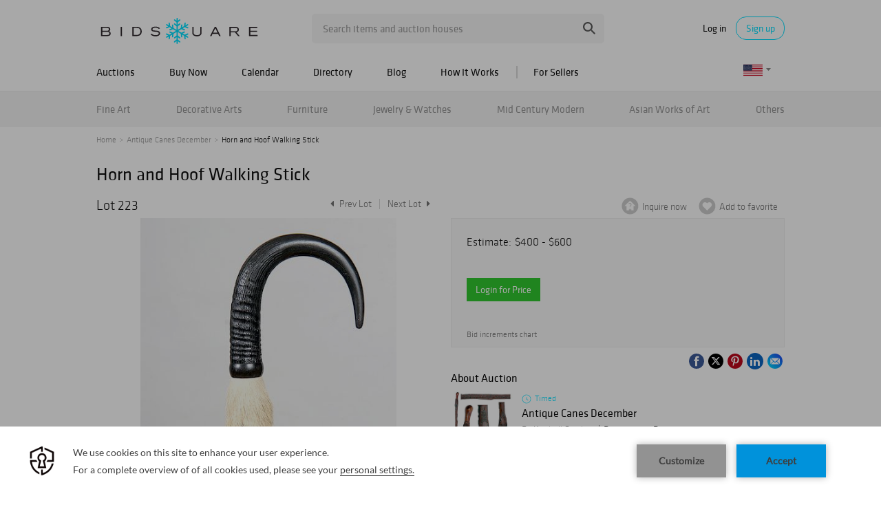

--- FILE ---
content_type: text/html; charset=utf-8
request_url: https://www.google.com/recaptcha/api2/anchor?ar=1&k=6LdzL_kcAAAAAHvauH1Jsz3Ux6njeXmqvGBbrqyk&co=aHR0cHM6Ly93d3cuYmlkc3F1YXJlLmNvbTo0NDM.&hl=en&v=PoyoqOPhxBO7pBk68S4YbpHZ&size=invisible&anchor-ms=20000&execute-ms=30000&cb=zfgpxq3xro34
body_size: 49744
content:
<!DOCTYPE HTML><html dir="ltr" lang="en"><head><meta http-equiv="Content-Type" content="text/html; charset=UTF-8">
<meta http-equiv="X-UA-Compatible" content="IE=edge">
<title>reCAPTCHA</title>
<style type="text/css">
/* cyrillic-ext */
@font-face {
  font-family: 'Roboto';
  font-style: normal;
  font-weight: 400;
  font-stretch: 100%;
  src: url(//fonts.gstatic.com/s/roboto/v48/KFO7CnqEu92Fr1ME7kSn66aGLdTylUAMa3GUBHMdazTgWw.woff2) format('woff2');
  unicode-range: U+0460-052F, U+1C80-1C8A, U+20B4, U+2DE0-2DFF, U+A640-A69F, U+FE2E-FE2F;
}
/* cyrillic */
@font-face {
  font-family: 'Roboto';
  font-style: normal;
  font-weight: 400;
  font-stretch: 100%;
  src: url(//fonts.gstatic.com/s/roboto/v48/KFO7CnqEu92Fr1ME7kSn66aGLdTylUAMa3iUBHMdazTgWw.woff2) format('woff2');
  unicode-range: U+0301, U+0400-045F, U+0490-0491, U+04B0-04B1, U+2116;
}
/* greek-ext */
@font-face {
  font-family: 'Roboto';
  font-style: normal;
  font-weight: 400;
  font-stretch: 100%;
  src: url(//fonts.gstatic.com/s/roboto/v48/KFO7CnqEu92Fr1ME7kSn66aGLdTylUAMa3CUBHMdazTgWw.woff2) format('woff2');
  unicode-range: U+1F00-1FFF;
}
/* greek */
@font-face {
  font-family: 'Roboto';
  font-style: normal;
  font-weight: 400;
  font-stretch: 100%;
  src: url(//fonts.gstatic.com/s/roboto/v48/KFO7CnqEu92Fr1ME7kSn66aGLdTylUAMa3-UBHMdazTgWw.woff2) format('woff2');
  unicode-range: U+0370-0377, U+037A-037F, U+0384-038A, U+038C, U+038E-03A1, U+03A3-03FF;
}
/* math */
@font-face {
  font-family: 'Roboto';
  font-style: normal;
  font-weight: 400;
  font-stretch: 100%;
  src: url(//fonts.gstatic.com/s/roboto/v48/KFO7CnqEu92Fr1ME7kSn66aGLdTylUAMawCUBHMdazTgWw.woff2) format('woff2');
  unicode-range: U+0302-0303, U+0305, U+0307-0308, U+0310, U+0312, U+0315, U+031A, U+0326-0327, U+032C, U+032F-0330, U+0332-0333, U+0338, U+033A, U+0346, U+034D, U+0391-03A1, U+03A3-03A9, U+03B1-03C9, U+03D1, U+03D5-03D6, U+03F0-03F1, U+03F4-03F5, U+2016-2017, U+2034-2038, U+203C, U+2040, U+2043, U+2047, U+2050, U+2057, U+205F, U+2070-2071, U+2074-208E, U+2090-209C, U+20D0-20DC, U+20E1, U+20E5-20EF, U+2100-2112, U+2114-2115, U+2117-2121, U+2123-214F, U+2190, U+2192, U+2194-21AE, U+21B0-21E5, U+21F1-21F2, U+21F4-2211, U+2213-2214, U+2216-22FF, U+2308-230B, U+2310, U+2319, U+231C-2321, U+2336-237A, U+237C, U+2395, U+239B-23B7, U+23D0, U+23DC-23E1, U+2474-2475, U+25AF, U+25B3, U+25B7, U+25BD, U+25C1, U+25CA, U+25CC, U+25FB, U+266D-266F, U+27C0-27FF, U+2900-2AFF, U+2B0E-2B11, U+2B30-2B4C, U+2BFE, U+3030, U+FF5B, U+FF5D, U+1D400-1D7FF, U+1EE00-1EEFF;
}
/* symbols */
@font-face {
  font-family: 'Roboto';
  font-style: normal;
  font-weight: 400;
  font-stretch: 100%;
  src: url(//fonts.gstatic.com/s/roboto/v48/KFO7CnqEu92Fr1ME7kSn66aGLdTylUAMaxKUBHMdazTgWw.woff2) format('woff2');
  unicode-range: U+0001-000C, U+000E-001F, U+007F-009F, U+20DD-20E0, U+20E2-20E4, U+2150-218F, U+2190, U+2192, U+2194-2199, U+21AF, U+21E6-21F0, U+21F3, U+2218-2219, U+2299, U+22C4-22C6, U+2300-243F, U+2440-244A, U+2460-24FF, U+25A0-27BF, U+2800-28FF, U+2921-2922, U+2981, U+29BF, U+29EB, U+2B00-2BFF, U+4DC0-4DFF, U+FFF9-FFFB, U+10140-1018E, U+10190-1019C, U+101A0, U+101D0-101FD, U+102E0-102FB, U+10E60-10E7E, U+1D2C0-1D2D3, U+1D2E0-1D37F, U+1F000-1F0FF, U+1F100-1F1AD, U+1F1E6-1F1FF, U+1F30D-1F30F, U+1F315, U+1F31C, U+1F31E, U+1F320-1F32C, U+1F336, U+1F378, U+1F37D, U+1F382, U+1F393-1F39F, U+1F3A7-1F3A8, U+1F3AC-1F3AF, U+1F3C2, U+1F3C4-1F3C6, U+1F3CA-1F3CE, U+1F3D4-1F3E0, U+1F3ED, U+1F3F1-1F3F3, U+1F3F5-1F3F7, U+1F408, U+1F415, U+1F41F, U+1F426, U+1F43F, U+1F441-1F442, U+1F444, U+1F446-1F449, U+1F44C-1F44E, U+1F453, U+1F46A, U+1F47D, U+1F4A3, U+1F4B0, U+1F4B3, U+1F4B9, U+1F4BB, U+1F4BF, U+1F4C8-1F4CB, U+1F4D6, U+1F4DA, U+1F4DF, U+1F4E3-1F4E6, U+1F4EA-1F4ED, U+1F4F7, U+1F4F9-1F4FB, U+1F4FD-1F4FE, U+1F503, U+1F507-1F50B, U+1F50D, U+1F512-1F513, U+1F53E-1F54A, U+1F54F-1F5FA, U+1F610, U+1F650-1F67F, U+1F687, U+1F68D, U+1F691, U+1F694, U+1F698, U+1F6AD, U+1F6B2, U+1F6B9-1F6BA, U+1F6BC, U+1F6C6-1F6CF, U+1F6D3-1F6D7, U+1F6E0-1F6EA, U+1F6F0-1F6F3, U+1F6F7-1F6FC, U+1F700-1F7FF, U+1F800-1F80B, U+1F810-1F847, U+1F850-1F859, U+1F860-1F887, U+1F890-1F8AD, U+1F8B0-1F8BB, U+1F8C0-1F8C1, U+1F900-1F90B, U+1F93B, U+1F946, U+1F984, U+1F996, U+1F9E9, U+1FA00-1FA6F, U+1FA70-1FA7C, U+1FA80-1FA89, U+1FA8F-1FAC6, U+1FACE-1FADC, U+1FADF-1FAE9, U+1FAF0-1FAF8, U+1FB00-1FBFF;
}
/* vietnamese */
@font-face {
  font-family: 'Roboto';
  font-style: normal;
  font-weight: 400;
  font-stretch: 100%;
  src: url(//fonts.gstatic.com/s/roboto/v48/KFO7CnqEu92Fr1ME7kSn66aGLdTylUAMa3OUBHMdazTgWw.woff2) format('woff2');
  unicode-range: U+0102-0103, U+0110-0111, U+0128-0129, U+0168-0169, U+01A0-01A1, U+01AF-01B0, U+0300-0301, U+0303-0304, U+0308-0309, U+0323, U+0329, U+1EA0-1EF9, U+20AB;
}
/* latin-ext */
@font-face {
  font-family: 'Roboto';
  font-style: normal;
  font-weight: 400;
  font-stretch: 100%;
  src: url(//fonts.gstatic.com/s/roboto/v48/KFO7CnqEu92Fr1ME7kSn66aGLdTylUAMa3KUBHMdazTgWw.woff2) format('woff2');
  unicode-range: U+0100-02BA, U+02BD-02C5, U+02C7-02CC, U+02CE-02D7, U+02DD-02FF, U+0304, U+0308, U+0329, U+1D00-1DBF, U+1E00-1E9F, U+1EF2-1EFF, U+2020, U+20A0-20AB, U+20AD-20C0, U+2113, U+2C60-2C7F, U+A720-A7FF;
}
/* latin */
@font-face {
  font-family: 'Roboto';
  font-style: normal;
  font-weight: 400;
  font-stretch: 100%;
  src: url(//fonts.gstatic.com/s/roboto/v48/KFO7CnqEu92Fr1ME7kSn66aGLdTylUAMa3yUBHMdazQ.woff2) format('woff2');
  unicode-range: U+0000-00FF, U+0131, U+0152-0153, U+02BB-02BC, U+02C6, U+02DA, U+02DC, U+0304, U+0308, U+0329, U+2000-206F, U+20AC, U+2122, U+2191, U+2193, U+2212, U+2215, U+FEFF, U+FFFD;
}
/* cyrillic-ext */
@font-face {
  font-family: 'Roboto';
  font-style: normal;
  font-weight: 500;
  font-stretch: 100%;
  src: url(//fonts.gstatic.com/s/roboto/v48/KFO7CnqEu92Fr1ME7kSn66aGLdTylUAMa3GUBHMdazTgWw.woff2) format('woff2');
  unicode-range: U+0460-052F, U+1C80-1C8A, U+20B4, U+2DE0-2DFF, U+A640-A69F, U+FE2E-FE2F;
}
/* cyrillic */
@font-face {
  font-family: 'Roboto';
  font-style: normal;
  font-weight: 500;
  font-stretch: 100%;
  src: url(//fonts.gstatic.com/s/roboto/v48/KFO7CnqEu92Fr1ME7kSn66aGLdTylUAMa3iUBHMdazTgWw.woff2) format('woff2');
  unicode-range: U+0301, U+0400-045F, U+0490-0491, U+04B0-04B1, U+2116;
}
/* greek-ext */
@font-face {
  font-family: 'Roboto';
  font-style: normal;
  font-weight: 500;
  font-stretch: 100%;
  src: url(//fonts.gstatic.com/s/roboto/v48/KFO7CnqEu92Fr1ME7kSn66aGLdTylUAMa3CUBHMdazTgWw.woff2) format('woff2');
  unicode-range: U+1F00-1FFF;
}
/* greek */
@font-face {
  font-family: 'Roboto';
  font-style: normal;
  font-weight: 500;
  font-stretch: 100%;
  src: url(//fonts.gstatic.com/s/roboto/v48/KFO7CnqEu92Fr1ME7kSn66aGLdTylUAMa3-UBHMdazTgWw.woff2) format('woff2');
  unicode-range: U+0370-0377, U+037A-037F, U+0384-038A, U+038C, U+038E-03A1, U+03A3-03FF;
}
/* math */
@font-face {
  font-family: 'Roboto';
  font-style: normal;
  font-weight: 500;
  font-stretch: 100%;
  src: url(//fonts.gstatic.com/s/roboto/v48/KFO7CnqEu92Fr1ME7kSn66aGLdTylUAMawCUBHMdazTgWw.woff2) format('woff2');
  unicode-range: U+0302-0303, U+0305, U+0307-0308, U+0310, U+0312, U+0315, U+031A, U+0326-0327, U+032C, U+032F-0330, U+0332-0333, U+0338, U+033A, U+0346, U+034D, U+0391-03A1, U+03A3-03A9, U+03B1-03C9, U+03D1, U+03D5-03D6, U+03F0-03F1, U+03F4-03F5, U+2016-2017, U+2034-2038, U+203C, U+2040, U+2043, U+2047, U+2050, U+2057, U+205F, U+2070-2071, U+2074-208E, U+2090-209C, U+20D0-20DC, U+20E1, U+20E5-20EF, U+2100-2112, U+2114-2115, U+2117-2121, U+2123-214F, U+2190, U+2192, U+2194-21AE, U+21B0-21E5, U+21F1-21F2, U+21F4-2211, U+2213-2214, U+2216-22FF, U+2308-230B, U+2310, U+2319, U+231C-2321, U+2336-237A, U+237C, U+2395, U+239B-23B7, U+23D0, U+23DC-23E1, U+2474-2475, U+25AF, U+25B3, U+25B7, U+25BD, U+25C1, U+25CA, U+25CC, U+25FB, U+266D-266F, U+27C0-27FF, U+2900-2AFF, U+2B0E-2B11, U+2B30-2B4C, U+2BFE, U+3030, U+FF5B, U+FF5D, U+1D400-1D7FF, U+1EE00-1EEFF;
}
/* symbols */
@font-face {
  font-family: 'Roboto';
  font-style: normal;
  font-weight: 500;
  font-stretch: 100%;
  src: url(//fonts.gstatic.com/s/roboto/v48/KFO7CnqEu92Fr1ME7kSn66aGLdTylUAMaxKUBHMdazTgWw.woff2) format('woff2');
  unicode-range: U+0001-000C, U+000E-001F, U+007F-009F, U+20DD-20E0, U+20E2-20E4, U+2150-218F, U+2190, U+2192, U+2194-2199, U+21AF, U+21E6-21F0, U+21F3, U+2218-2219, U+2299, U+22C4-22C6, U+2300-243F, U+2440-244A, U+2460-24FF, U+25A0-27BF, U+2800-28FF, U+2921-2922, U+2981, U+29BF, U+29EB, U+2B00-2BFF, U+4DC0-4DFF, U+FFF9-FFFB, U+10140-1018E, U+10190-1019C, U+101A0, U+101D0-101FD, U+102E0-102FB, U+10E60-10E7E, U+1D2C0-1D2D3, U+1D2E0-1D37F, U+1F000-1F0FF, U+1F100-1F1AD, U+1F1E6-1F1FF, U+1F30D-1F30F, U+1F315, U+1F31C, U+1F31E, U+1F320-1F32C, U+1F336, U+1F378, U+1F37D, U+1F382, U+1F393-1F39F, U+1F3A7-1F3A8, U+1F3AC-1F3AF, U+1F3C2, U+1F3C4-1F3C6, U+1F3CA-1F3CE, U+1F3D4-1F3E0, U+1F3ED, U+1F3F1-1F3F3, U+1F3F5-1F3F7, U+1F408, U+1F415, U+1F41F, U+1F426, U+1F43F, U+1F441-1F442, U+1F444, U+1F446-1F449, U+1F44C-1F44E, U+1F453, U+1F46A, U+1F47D, U+1F4A3, U+1F4B0, U+1F4B3, U+1F4B9, U+1F4BB, U+1F4BF, U+1F4C8-1F4CB, U+1F4D6, U+1F4DA, U+1F4DF, U+1F4E3-1F4E6, U+1F4EA-1F4ED, U+1F4F7, U+1F4F9-1F4FB, U+1F4FD-1F4FE, U+1F503, U+1F507-1F50B, U+1F50D, U+1F512-1F513, U+1F53E-1F54A, U+1F54F-1F5FA, U+1F610, U+1F650-1F67F, U+1F687, U+1F68D, U+1F691, U+1F694, U+1F698, U+1F6AD, U+1F6B2, U+1F6B9-1F6BA, U+1F6BC, U+1F6C6-1F6CF, U+1F6D3-1F6D7, U+1F6E0-1F6EA, U+1F6F0-1F6F3, U+1F6F7-1F6FC, U+1F700-1F7FF, U+1F800-1F80B, U+1F810-1F847, U+1F850-1F859, U+1F860-1F887, U+1F890-1F8AD, U+1F8B0-1F8BB, U+1F8C0-1F8C1, U+1F900-1F90B, U+1F93B, U+1F946, U+1F984, U+1F996, U+1F9E9, U+1FA00-1FA6F, U+1FA70-1FA7C, U+1FA80-1FA89, U+1FA8F-1FAC6, U+1FACE-1FADC, U+1FADF-1FAE9, U+1FAF0-1FAF8, U+1FB00-1FBFF;
}
/* vietnamese */
@font-face {
  font-family: 'Roboto';
  font-style: normal;
  font-weight: 500;
  font-stretch: 100%;
  src: url(//fonts.gstatic.com/s/roboto/v48/KFO7CnqEu92Fr1ME7kSn66aGLdTylUAMa3OUBHMdazTgWw.woff2) format('woff2');
  unicode-range: U+0102-0103, U+0110-0111, U+0128-0129, U+0168-0169, U+01A0-01A1, U+01AF-01B0, U+0300-0301, U+0303-0304, U+0308-0309, U+0323, U+0329, U+1EA0-1EF9, U+20AB;
}
/* latin-ext */
@font-face {
  font-family: 'Roboto';
  font-style: normal;
  font-weight: 500;
  font-stretch: 100%;
  src: url(//fonts.gstatic.com/s/roboto/v48/KFO7CnqEu92Fr1ME7kSn66aGLdTylUAMa3KUBHMdazTgWw.woff2) format('woff2');
  unicode-range: U+0100-02BA, U+02BD-02C5, U+02C7-02CC, U+02CE-02D7, U+02DD-02FF, U+0304, U+0308, U+0329, U+1D00-1DBF, U+1E00-1E9F, U+1EF2-1EFF, U+2020, U+20A0-20AB, U+20AD-20C0, U+2113, U+2C60-2C7F, U+A720-A7FF;
}
/* latin */
@font-face {
  font-family: 'Roboto';
  font-style: normal;
  font-weight: 500;
  font-stretch: 100%;
  src: url(//fonts.gstatic.com/s/roboto/v48/KFO7CnqEu92Fr1ME7kSn66aGLdTylUAMa3yUBHMdazQ.woff2) format('woff2');
  unicode-range: U+0000-00FF, U+0131, U+0152-0153, U+02BB-02BC, U+02C6, U+02DA, U+02DC, U+0304, U+0308, U+0329, U+2000-206F, U+20AC, U+2122, U+2191, U+2193, U+2212, U+2215, U+FEFF, U+FFFD;
}
/* cyrillic-ext */
@font-face {
  font-family: 'Roboto';
  font-style: normal;
  font-weight: 900;
  font-stretch: 100%;
  src: url(//fonts.gstatic.com/s/roboto/v48/KFO7CnqEu92Fr1ME7kSn66aGLdTylUAMa3GUBHMdazTgWw.woff2) format('woff2');
  unicode-range: U+0460-052F, U+1C80-1C8A, U+20B4, U+2DE0-2DFF, U+A640-A69F, U+FE2E-FE2F;
}
/* cyrillic */
@font-face {
  font-family: 'Roboto';
  font-style: normal;
  font-weight: 900;
  font-stretch: 100%;
  src: url(//fonts.gstatic.com/s/roboto/v48/KFO7CnqEu92Fr1ME7kSn66aGLdTylUAMa3iUBHMdazTgWw.woff2) format('woff2');
  unicode-range: U+0301, U+0400-045F, U+0490-0491, U+04B0-04B1, U+2116;
}
/* greek-ext */
@font-face {
  font-family: 'Roboto';
  font-style: normal;
  font-weight: 900;
  font-stretch: 100%;
  src: url(//fonts.gstatic.com/s/roboto/v48/KFO7CnqEu92Fr1ME7kSn66aGLdTylUAMa3CUBHMdazTgWw.woff2) format('woff2');
  unicode-range: U+1F00-1FFF;
}
/* greek */
@font-face {
  font-family: 'Roboto';
  font-style: normal;
  font-weight: 900;
  font-stretch: 100%;
  src: url(//fonts.gstatic.com/s/roboto/v48/KFO7CnqEu92Fr1ME7kSn66aGLdTylUAMa3-UBHMdazTgWw.woff2) format('woff2');
  unicode-range: U+0370-0377, U+037A-037F, U+0384-038A, U+038C, U+038E-03A1, U+03A3-03FF;
}
/* math */
@font-face {
  font-family: 'Roboto';
  font-style: normal;
  font-weight: 900;
  font-stretch: 100%;
  src: url(//fonts.gstatic.com/s/roboto/v48/KFO7CnqEu92Fr1ME7kSn66aGLdTylUAMawCUBHMdazTgWw.woff2) format('woff2');
  unicode-range: U+0302-0303, U+0305, U+0307-0308, U+0310, U+0312, U+0315, U+031A, U+0326-0327, U+032C, U+032F-0330, U+0332-0333, U+0338, U+033A, U+0346, U+034D, U+0391-03A1, U+03A3-03A9, U+03B1-03C9, U+03D1, U+03D5-03D6, U+03F0-03F1, U+03F4-03F5, U+2016-2017, U+2034-2038, U+203C, U+2040, U+2043, U+2047, U+2050, U+2057, U+205F, U+2070-2071, U+2074-208E, U+2090-209C, U+20D0-20DC, U+20E1, U+20E5-20EF, U+2100-2112, U+2114-2115, U+2117-2121, U+2123-214F, U+2190, U+2192, U+2194-21AE, U+21B0-21E5, U+21F1-21F2, U+21F4-2211, U+2213-2214, U+2216-22FF, U+2308-230B, U+2310, U+2319, U+231C-2321, U+2336-237A, U+237C, U+2395, U+239B-23B7, U+23D0, U+23DC-23E1, U+2474-2475, U+25AF, U+25B3, U+25B7, U+25BD, U+25C1, U+25CA, U+25CC, U+25FB, U+266D-266F, U+27C0-27FF, U+2900-2AFF, U+2B0E-2B11, U+2B30-2B4C, U+2BFE, U+3030, U+FF5B, U+FF5D, U+1D400-1D7FF, U+1EE00-1EEFF;
}
/* symbols */
@font-face {
  font-family: 'Roboto';
  font-style: normal;
  font-weight: 900;
  font-stretch: 100%;
  src: url(//fonts.gstatic.com/s/roboto/v48/KFO7CnqEu92Fr1ME7kSn66aGLdTylUAMaxKUBHMdazTgWw.woff2) format('woff2');
  unicode-range: U+0001-000C, U+000E-001F, U+007F-009F, U+20DD-20E0, U+20E2-20E4, U+2150-218F, U+2190, U+2192, U+2194-2199, U+21AF, U+21E6-21F0, U+21F3, U+2218-2219, U+2299, U+22C4-22C6, U+2300-243F, U+2440-244A, U+2460-24FF, U+25A0-27BF, U+2800-28FF, U+2921-2922, U+2981, U+29BF, U+29EB, U+2B00-2BFF, U+4DC0-4DFF, U+FFF9-FFFB, U+10140-1018E, U+10190-1019C, U+101A0, U+101D0-101FD, U+102E0-102FB, U+10E60-10E7E, U+1D2C0-1D2D3, U+1D2E0-1D37F, U+1F000-1F0FF, U+1F100-1F1AD, U+1F1E6-1F1FF, U+1F30D-1F30F, U+1F315, U+1F31C, U+1F31E, U+1F320-1F32C, U+1F336, U+1F378, U+1F37D, U+1F382, U+1F393-1F39F, U+1F3A7-1F3A8, U+1F3AC-1F3AF, U+1F3C2, U+1F3C4-1F3C6, U+1F3CA-1F3CE, U+1F3D4-1F3E0, U+1F3ED, U+1F3F1-1F3F3, U+1F3F5-1F3F7, U+1F408, U+1F415, U+1F41F, U+1F426, U+1F43F, U+1F441-1F442, U+1F444, U+1F446-1F449, U+1F44C-1F44E, U+1F453, U+1F46A, U+1F47D, U+1F4A3, U+1F4B0, U+1F4B3, U+1F4B9, U+1F4BB, U+1F4BF, U+1F4C8-1F4CB, U+1F4D6, U+1F4DA, U+1F4DF, U+1F4E3-1F4E6, U+1F4EA-1F4ED, U+1F4F7, U+1F4F9-1F4FB, U+1F4FD-1F4FE, U+1F503, U+1F507-1F50B, U+1F50D, U+1F512-1F513, U+1F53E-1F54A, U+1F54F-1F5FA, U+1F610, U+1F650-1F67F, U+1F687, U+1F68D, U+1F691, U+1F694, U+1F698, U+1F6AD, U+1F6B2, U+1F6B9-1F6BA, U+1F6BC, U+1F6C6-1F6CF, U+1F6D3-1F6D7, U+1F6E0-1F6EA, U+1F6F0-1F6F3, U+1F6F7-1F6FC, U+1F700-1F7FF, U+1F800-1F80B, U+1F810-1F847, U+1F850-1F859, U+1F860-1F887, U+1F890-1F8AD, U+1F8B0-1F8BB, U+1F8C0-1F8C1, U+1F900-1F90B, U+1F93B, U+1F946, U+1F984, U+1F996, U+1F9E9, U+1FA00-1FA6F, U+1FA70-1FA7C, U+1FA80-1FA89, U+1FA8F-1FAC6, U+1FACE-1FADC, U+1FADF-1FAE9, U+1FAF0-1FAF8, U+1FB00-1FBFF;
}
/* vietnamese */
@font-face {
  font-family: 'Roboto';
  font-style: normal;
  font-weight: 900;
  font-stretch: 100%;
  src: url(//fonts.gstatic.com/s/roboto/v48/KFO7CnqEu92Fr1ME7kSn66aGLdTylUAMa3OUBHMdazTgWw.woff2) format('woff2');
  unicode-range: U+0102-0103, U+0110-0111, U+0128-0129, U+0168-0169, U+01A0-01A1, U+01AF-01B0, U+0300-0301, U+0303-0304, U+0308-0309, U+0323, U+0329, U+1EA0-1EF9, U+20AB;
}
/* latin-ext */
@font-face {
  font-family: 'Roboto';
  font-style: normal;
  font-weight: 900;
  font-stretch: 100%;
  src: url(//fonts.gstatic.com/s/roboto/v48/KFO7CnqEu92Fr1ME7kSn66aGLdTylUAMa3KUBHMdazTgWw.woff2) format('woff2');
  unicode-range: U+0100-02BA, U+02BD-02C5, U+02C7-02CC, U+02CE-02D7, U+02DD-02FF, U+0304, U+0308, U+0329, U+1D00-1DBF, U+1E00-1E9F, U+1EF2-1EFF, U+2020, U+20A0-20AB, U+20AD-20C0, U+2113, U+2C60-2C7F, U+A720-A7FF;
}
/* latin */
@font-face {
  font-family: 'Roboto';
  font-style: normal;
  font-weight: 900;
  font-stretch: 100%;
  src: url(//fonts.gstatic.com/s/roboto/v48/KFO7CnqEu92Fr1ME7kSn66aGLdTylUAMa3yUBHMdazQ.woff2) format('woff2');
  unicode-range: U+0000-00FF, U+0131, U+0152-0153, U+02BB-02BC, U+02C6, U+02DA, U+02DC, U+0304, U+0308, U+0329, U+2000-206F, U+20AC, U+2122, U+2191, U+2193, U+2212, U+2215, U+FEFF, U+FFFD;
}

</style>
<link rel="stylesheet" type="text/css" href="https://www.gstatic.com/recaptcha/releases/PoyoqOPhxBO7pBk68S4YbpHZ/styles__ltr.css">
<script nonce="bVpgQ_a0WyHQUyBXYnPh4Q" type="text/javascript">window['__recaptcha_api'] = 'https://www.google.com/recaptcha/api2/';</script>
<script type="text/javascript" src="https://www.gstatic.com/recaptcha/releases/PoyoqOPhxBO7pBk68S4YbpHZ/recaptcha__en.js" nonce="bVpgQ_a0WyHQUyBXYnPh4Q">
      
    </script></head>
<body><div id="rc-anchor-alert" class="rc-anchor-alert"></div>
<input type="hidden" id="recaptcha-token" value="[base64]">
<script type="text/javascript" nonce="bVpgQ_a0WyHQUyBXYnPh4Q">
      recaptcha.anchor.Main.init("[\x22ainput\x22,[\x22bgdata\x22,\x22\x22,\[base64]/[base64]/UltIKytdPWE6KGE8MjA0OD9SW0grK109YT4+NnwxOTI6KChhJjY0NTEyKT09NTUyOTYmJnErMTxoLmxlbmd0aCYmKGguY2hhckNvZGVBdChxKzEpJjY0NTEyKT09NTYzMjA/[base64]/MjU1OlI/[base64]/[base64]/[base64]/[base64]/[base64]/[base64]/[base64]/[base64]/[base64]/[base64]\x22,\[base64]\x22,\x22wooAbMKdYcKzMTDDk2DDmsKvOMOGa8O6asK6UnF3w6o2wosuw4hFcsO1w53CqU3DuMODw4PCn8KDw5rCi8KMw4zCpsOgw7/[base64]/DgMKGw63DnMKgwpfCoz/CnBrCkXN/MF3DnyvClDDCmMOlIcKTfVIvEEvChMOYPmPDtsOuw4/DksOlDQE1wqfDhQLDrcK8w75vw7AqBsKoKsKkYMK+FTfDkkvChsOqNGVxw7d5wpRkwoXDqmwTfkcBDcOrw6FyTjHCjcKnSsKmF8Ksw6pfw6PDjgfCmknCqSXDgMKFH8KGGXppMixKcMKfCMOwI8O9J2Qhw4/Ctn/DgsOsQsKFwqjCq8OzwrpYcMK8wo3CgAzCtMKBwpvCmxV7wqVew6jCrsKfw4rCim3DrjU4wrvCr8KQw4IMwpPDsS0ewo7Cr2xJHMOVLMOnw4F+w6lmw5vCiMOKECN2w6xfw4nCiX7DkHDDgVHDk1oEw5lyU8K2QW/DuyACdUIaWcKEwr7CmA5lw6LDoMO7w5zDrUtHNX40w7zDomTDj0UvCARfTsK7wrwEesOZw57DhAs5NsOQwrvCkcKic8OfNMOJwphKV8O8HRgMWMOyw7XCpMKxwrFrw70RX37ChCbDv8KAw47DvcOhIxJ7YWo7KVXDjXTCjC/DnClwwpTChmvCqDbCkMKkw40CwpYkIX9NBsOQw63DhykkwpPCrBdAwqrCs2otw4UGw5Jbw6kOwrPCjsOfLsOcwqlEaVZbw5PDjE/[base64]/wobDusKqXCbCgWUKBcOVG8O3wppiw7zCuMOcLMKzw5LCkzPCsjrCrnEBb8KaSyMSw5XChQxHT8OmwrbCqEbDrSwswodqwq0CGVHCpn/Dp1HDrjrDhULDgTDCgMOuwoIcw6hAw5bCqWNawq19wrvCqnHCh8K3w47DlsOfcMOswq1bIgF+wr/CgcOGw5EOw6jCrMKfPCrDvgDDlEjCmMO1TcOTw5Zlw4xgwqB9w4w/w5sbw5jDk8KyfcOYwqnDnMK0acKLEMKOGcKjJsOGw6bCiHQ5w44WwrELwqnDtFbDmV7ClS7DjkHDiQDDnh8uUUQjwr7CpT3DsMKjPwANC1zCs8O7XBvDgBPDoTrCp8K/w5vDssK+AFzClDciwodlw5NnwpdKw7lkQsKJI2lVOXjCuMK6w5lSw7AXI8KZwoB8w77DgVvCv8O1csKpw5/Cs8KMFsKMw43CtMO5X8OWb8KJw7PDuMOlwrYiw7U/wqnDnVsbwrzCjRDDnsKrwph8wpDCmsODDUfClMOZITvDr03CicKjOgvCqsOJw7vDvmoGw6xsw7NdbcK1Mn59WwYJw5xswrvDkysHEMO5HMKMUMKkw5PCjMOhMjDCmMOYXMKSIsKdw6A8w6R1wpfCmMOYw6JVw5/DpsKXw7sbwq7Dm3/Cji8swrAcwrRyw7fDoiRqdcONw7HDmcOLGW4ta8Klw45Uw7PCrUA8wp/DtsOMwp7CusOtwqXCusOlIMKTwpRzwq49wo91w5vCmxwMw6TCmALDlWDDnU5qccOqwq4ew6g7OcO0wrrDpsK3ehvCmQwdWynCtMO1HsKbwr7DsQPDlnk6U8KZw5lbwqF8BiIlw4zDqsKQfcO2c8K/wp1uwpbDp2LDv8O6JivDmh3Cq8Olw4hoPSXDvRdCwrk/[base64]/CqDjCpcKLDVTDm8K1w7nCssKiw67CusOXfDTDnWjCjsOiwpbDjcOfW8OPw5bDpU5JKjsnBcK1T2AhFcOIOMOpE0p1woXCjcKmXMKNeWYOwoTDhEVVw54EGMKNw5nDuFlywr4iBsKywqbCl8Ogw6/[base64]/DnR5swrLCkE85wpzDgFJsLMOXwo9Uw7HDtFbCtHw9wpHCocOaw5rCvsKpw7tcNlN2cFLChC57b8KZcnrDq8K9bwVnTcO9wosnXh9vf8Oaw5DDkTPDmMOTZMO2WsO8G8KTw7J+QyccaAgeXDtEwpbDhn4rIQNcw45/w74jw6zDrXlDRDJmOUXCssKlw7p0eBQ9b8OuwpDDrhjDt8OWN0DDjhVjOQ96wrPCpicWwoUVdmHCnsOVwqXCmg7CsA/DpT8jw4fDvMKhw7YUw5xET2bCjcKkw6nDkcOQS8OkK8Oawoxpw6YqVSLDvMKYwp/CqnEVJEvCs8OnW8K1w7pTwoLCpE9HN8KOMsKtZFPCq2Q5OE7Dj3jDp8O9wrsdR8KKRcKvw6sgBsOSfsO7w7DCtXbCj8O0wrY0TMOqDxEdIcO3w4XCisO6w5jCtwZXwqBDwq/ChyIqcjNzw6/CryLDsH04RhpdGDlzw4TDkzA5ISFTTsKKw40Ow4LDlsOwbcOgwp9GGsKVOsOVd39ew67DpRHDmsKawoDCpFnDvEvCrhI/eTMPRxM+ccKDwrZkwrtbNnwtw7HCuhtFw77DmlItwr4pGmTCs2Qaw4HChsKEw7AYEH7CjHrDrMKYDMKqwq7DnmYePsKiwp3Do8KqMGImwqjCoMKUY8ONwprDsQrDiFF+eMO8wqbDnsOBIMKawrd5w7A+Kk3CiMKEPjRiCQLCo3/[base64]/Dg8O8w4lmPcOpwovCsGQMH8KuND3ClnHDhGhuwoDChsKibidPw7zClADCpsOQYMKiwoEKw6Y/w4YcDMKjGcKhw7zDisK+LA9cw5DDusKpw7ZMRcOlw4PCv1zCmcKcw4ocw4nDusK2wpzCosKEw6/DpcKtw4d7w7nDncOCN0oSTMKywrnDrcOgw70SIx8/w7prH37CvjHDosO3w5jCsMKeRsKlTAbChHYvwrE+w6RBwqbCvDvDr8OnTDHDuGDDgcK9wr/DgRfDjUHCi8O5wqBfazjCj252wpxKw7V2w7kZK8OJDz8Jw4/CrMOewr7CuATCkS7ChkvCs0HCgBx+ecOJNVhKL8K/wq7Dlgg4w5bCoQTDhcKVKcK3AVXDiMKqw4TClDjCjTIww5bCsyUrUlNFwoALIsOrKcOkw5jCtj/Cq1LCmcKrUcKyGwxqZD8mwrzCv8Kfw7LDvlhAbVfDnggdUcOiUhUoXTfDhR/ClHsqw7UcwpYeO8K7wrBYwpYgwpVBK8OcQz5uAS3Cvg/CjmoLBCspc0HDrcKOw5AkwpDDksOPw5J4w7fCmMKXdidZwqHCnCTCgG1kU8OffcKvwrTCssKRw6jCnsOBT3TDpMO1YFHDhCdDe0RFwoVWw5sWw4fChsO5wqvChsKowotcHSnDu2lUwrLCtMOlKiB0w54Gw45/[base64]/[base64]/[base64]/DljjCnkLCnMKvSGhUwpZKwo1Mw5/Dp8O7engXw6vDusKdwr3DjsKmwrjDksOgZ2fCnDoWA8KZwozCsmYLwrF6TmrCsnlWw7jCjcKQUxTCoMO/YMOew57DrzovMsOgwpXCpCJKG8O/[base64]/[base64]/BMOAQXHDnSfCtMOBw5RSPFPCnVrCn8O+w6vCgkwhYMKQw6Esw6B2woorSUd+eRdFw5nDsDJXFcK1wpAewp45wqbDpcOYw7XCtC4owppQw4c1SV0owpd+woQwwprDhC8tw5DCrMO/w5t+csOFWcOcwocrwoPCqjLDssOVwrjDgsKPwrctS8O5w6UlXsOAwq/DuMKkwoBHKMKTw6l/wq/Cn33CvsK5wph0FcOiWUJ5wr/CrsK/BsO9RlJxYMOAw7ReYcKSUcKnw446CRIYecO7NsKbwr5XFcOrdcOhw7Zww73Dsw3DjsOpw7nCo1nDvMOPIULCkMK8PcKMNMOEw5fDnSoiKsK7wrTDkcKdUcOKwocQw4DCixh/w6M3TsOhwpHClsO3asOlaFzCoWAJZBRSajnCrRbCq8KOf3Izwr7DlmZbwqXDtMKuw5fCl8OsJGzCuSzDsSzDom9WFMO8Kwotw7PCqMOgK8OnHCckDcK4w6Uyw7/DnsOPWMKydwjDrB/Cp8KyGcO7GMKBw7oOw7/DkBUeXcKfw4Iswptgwqpew5lew5oAwqHDhcKFe3jDq31iS2HCqHrCgQAWfz9Awq8pw6rDtMO4wp0xSMKcGFByEMOTCcKURMKDw5l5wrlsGsObHF9/[base64]/Cg2ADw4dNwrHCkk/DgMOpwoohwqYKLjHDjTXCv8OBw6h6w7TCusKcw6TCpcKqDhoewqTDgFhBO2/Ch8KRFMO8MMKBwolNWsKUf8KJwr0oK1I7PAF4w4TDilHCpnYoCsO+Tk3DisKROGDDv8KkPcOyw49DJG/[base64]/Dp8KGS31gRsKCwoE8wqXDhwDDm37Ds8K+wo0RdDUmS1o9woBzw6YGw4UUw7dWLUk0E1LDmxsjwoxPwrNNw4fDiMOqw6rDvnfClcO6JmHDnXLChcOOwpxYwqFPHTTCg8KTIi5DR3lmKR7Di0dkw7TDlsOvOsOYTMKxTyAMw4cOwqfDnMO/wq5zO8OJwop8e8Kdw58GwpRQGzQlw77Cq8OqwpXCmMKZcMOtw7kdwpPDqMOawq9nw4Y5wovDrxQxfRjDgsK4esK9w6NtGMOMWMKXcSjDiMOENko9wrvClMOwb8KZJjjDmD/CtcOUTcKXLcOjYMOAwqhXw63DgUddw74ZcsKnw7nDq8OTKxEWwpTDmcO9bsKbLkgpwqBETMOswq94K8KrOMOmwr8Kw6XCrl0+I8KuMcKrNUTClcOrVcOPw4PCpyAVPFNKHloKUBJ2w4rDkjtzRsO/w5TDi8Okw6bDgMO3VcOqwqfDr8OMwoPCrlBGR8Kkbw7DpMKMw6VVw7/Dq8KyJcKGYCjDhgHCgWx+w4XCjsKBw5BuOz8eGsKeLg3CkcKhwoTCp1c0JMOyF3/CgWtUwrzDh8KSN0PDlk5ZwpHCiRnCq3N3Dk7CjQgQGBhTKMKLw7fCgw/DvsK4YU9awopkwqrCuWwmPMKgIh7DnBoDw7XCnk4YTcOqwoXCnQZjUSjCucKycjQVWibCoSBywp5JwpYWd0Naw44mPcOkUcK5Ogw+PUIRw67Dj8K3RUrDriYiYyzCo2hPQsKnVcKKw49vbwdDw6Y4w6zDnxfCg8K/w7dabULDr8KHXlbCvhgqw7VsEW9KV3kCw7HDtMOLw5rCucKew6HCjXnClUNXX8O6w4BjYcKubXHCkTUuwpjCqsKQwpbDl8Ojw7LDkgzChgDDucKZw4Eowr/[base64]/PMKKDFgMZEHChMKPwrLDlEVywpQgB0M6HBhMw4R0KhEiw6p0w7AQKQR7w6jDucK6w4vDm8KqwqEzTMKyw7/ClMKfbAbDtUbCo8OzFcOTJsOUw6nDj8O5fQFGXADCvnwbOMOLX8Knb0YHXHgRwrdpwojCicKnPxkyH8OFwo/DhsOFMcO0wrLDqsK2MG7DoHx8w48qAWFvw4Rpw7vDoMKkF8KVUSZ0V8ODw40/OnYKfn7DqcKbw5Ycw6bCk1vDjQtFVkNjw5tNwqLDo8KjwrcZwqXDrDbCiMOYdcOuwrDDoMOaZjnDgRrDrMOGwroKfC0Uwp8rwrhZwoLCmWjDunJ1L8ObKn0UwqXCkRTCs8OoJcKhUsO3FMOiw4bCicKXw5xKHy1Uw4LDoMO2wrXDm8KOw4IVSMK3f8Okw7d/wqPDn07Cv8Kfwp7Ci1PDthdbEwnCs8K4wowPw4TDrRnCl8ObV8KlCMK1w4DDh8K+w4c/wpfDoQTDssKDwqPCl2rDhsK7GMOiBsKxXzjCjsOdNsKQIERuwoF4w77Dtm/Dm8O0w75uwodVR38lwrzDgcKyw7vCjcOuwpvCicOYw5wdwoBaOcKBTcOFwq/CjsKSw5PDr8KgwrYlw4XDmwJ4XUwdA8Obw7ExwpPCgW7DvlnDlcKYwoPCtAzCjsOHw4AJw6nDkHLDsRAVw6cPGcKkdsOEZEjDqMKQwqYTPcKAShYyd8K+wppwwojCtlvDtsK9w54qMkgaw4kkeE1Jw6R3UcO/[base64]/IG5xw7bCgW1RbMOXwrolwrrDp3IFw4bCiSBvc8ORd8KMGsOWKMOZbEzDgn9ew5vCt2vDnidJW8KQwpEjwpHDp8Odc8KLBHDDm8O1bcOicsKVw73DpMKNFBU5XcObw5DCsVzCsGNIwrIrScO4wq3Cm8O2AyArW8O4w6DDm10cAcKvw4nCgX/Ds8O9wpRdcH1jwp/DpW7ClMOrw5c/wrLDl8KXwrvDrVx3UWnCrMKRB8KgwpDCjcO4wpUAw5HCt8OtDHTDnMOyZx3CmsK2KhHCtR7CucOBIj7Dqh/[base64]/[base64]/w7nCvsOHw7vDkcOUw5HDvcKoGMOZwpdrw4DDsxHDlsKKQMOYRcOFaQDDghRqw7sVcsOdwqzDqBVSwqsHScKtPgDDiMOgw4FIwqfCu24fwrjCm11iwp3DkjwQwqU+w6l8ezPCjMO6O8OZw48qwo/[base64]/w7jCucKow4UJw4DCmUFAGsO2bTrDvMK0PMOXw5w4w6EWGD3Dg8KLOBvCg3tLw6oSSsOqwrvDnwbCksOpwrRHw6bDvTQowpsBw5PDtwrDjWbCv8Oyw5HDozLCt8KawovCtMKewqIDwrfDgjVjaVZwwotAVsKwQsKGb8KVwrp0DR/CtWDCqFHDt8Kgd0rDhcKDw7vCmS9Awr7CusOyLnbDh15Ga8K2SjnDhnAqFXRJC8OgfF5mZxbDulnCtRTDjMKjw7vCqsKkesOaaijDr8KHOXt4OMOEw5BJP0bCqkQGUcKnw4PDjMK/VsOWwoHDsSHDtsOqw44qwqXDnzDDg8OLw4Juwo8vwrjCmMKRFcKIwpdOwpfDkQ3DqAx5wpfDhBPCtHTDqMOlV8OcVMOfPn1cwo1EwqkowrTDllJHezt6w6s0NsOqBXAfw7zCvV4oNA/CnsOWcMOrw4xJw5nCh8OLScKAw77Ct8K8OlDDnsKPZMOZw4/Dvm9swr40w4nDt8KeZ1YswrTDoD89w5nDrGbCuEh6Y03CpsKPw5DCsRZdw5DDq8KUJF11w6PDjDMNwpzClVRXw4HCocOTNsKPw7MRw44xUcKoNQfDicO/[base64]/CjybDjcKKWx3DvzRNPh/DucK0eDAPRwfDgsOzTh1lVsKgwqRRGMKZw4fDkRjCiBZQwqAhDmlhwpUtBkHCtSfDpCzDvcOpw7nCnDE8e1nCsHUQw4jCncKUeGBXKW/DqwoCLsK3wpfCnXLCoh3Ck8ObwonDohfCthLChcOOwq7CocK2bcOXwrtvI00LRknCqlHCumR/w4/DpsKIeSg4KsO0wqDClGfDrwVCwrPDlW1SVsK/JUzCpQPCm8KECcO+Dy7CksOfecOAHcKNw63Ct3w3Wl/Du1kTwohHwqvDlcKZXsK/[base64]/w4/DpyXDnTwUw4XComzDuMOyIcKuUMKGw7PCsSnCmMOwe8KJTGpnwozDnVbDmMKgwpjDkMKuWcOtwqrCvH1qF8OAw4/DssKCQMKKw4fCrcOaFMOfwpxSw4dUYR0iW8OIOMKxwpR0woUfwqhfV01pAn3DmDzDncKxwpYTwrgSwqfDtn4CO1/ChQE2M8OISkFAWsO1Z8KOwpTDgcOyw6DDmkoyccOSwpHDn8OqZw/ChTYnwqjDgsO7FcKgGkgnw7zDuH8zRiYpw5szwocibcOeEcKmGD7DnsKgZ2HDrcO1HnHCn8OoCSRZNhoQYMKqwqMXN1kqwo9YKD3CjkoJFSVgdUYKXRLCt8Obwr3CnMO7L8O0GFXCkAPDusKdBcKhw6nDrBw4Dit6w6HDr8O/CU7Dv8KFw5tRTcOiwqQEwozCl1XCuMK5VCh1GRB4TcKrSlUcw7PCsnrDrljCrTXCiMKQwp/Cm24NSUkEwqDDpBJ5wqZFwpxTHMOWGA3Cl8K/ccO8wplsM8OXw4vCiMKPcB/[base64]/TMOVw57DqGsfZUcHwqTDn1gtwpHDhW4rUXscCcOIWSt+wrXCqGTCv8KiesKmwoPCgGZLwpVieXIldAnCjcOZw7wDwpjDtMOEIHVLYcKBcBnCoG/DscKuREFJNUzCgsKrACF0eGQqw70ew7HCjTjDj8O9O8O9ZFDDrsOJKjDDrsKGHgIew5nCoH7DkcODw5XDm8K3wowqwqjCmMO6UTrDsgzDuFkGwr8Uwp/CozlXw6/CmzrCkBdww43DlwMoMsOXwo/[base64]/wos0woxjAF0Cw6gfw5B8VsKIMG/[base64]/KkZ5UsOJAVXCkcKZwqEDOMOow6NtwoBBw4jCtMOuTDXCiMKvES4pVcKew7IsQw5yK2bCoWfDsUw8wpZIwrBNDyZfV8KrwqZ6SjXDizTDtTRIw4FIAAPCl8O0EmPDq8KmZWfCsMKswq5bDVgOVBw8GBTCjMOww6bCq0XCs8OydcOBwqw8woImSsOKwrZ6wo/DhMKwHMKrw4x0wrhQUsKGPsOyw5cPHcKbAsK5wpsIwpEHWXdABkooVMKUwqbDvRXCgVAUDmPDnsKhwprDl8OjwqnCgsKhITgXw5w/B8O8UmjDm8KRw61nw6/CmcOXIMOhwo7CoHgwwrfCh8OAw7pBCB9vwqzDg8KkexpJXnDDjsOuw4HDjTBVL8Krwq3DhcOhwrLCk8KoGirDlVbDksOzE8Krw6ZMNWV7bD3Dh0Biw6HDr1UjV8Kywr3DmsOYajlCwqc2woHCoXjCuGkbwokhQcOGcRp1w4nDmnLCuDFic0zCsxM2U8KCdsO/wr/DlWs4w7l3W8OLw4HDjMKhL8Kvw7XDvsKJw45cw5kBf8K2w6XDnsKJAiFJNcO/YsOsLcO5wpBacFt/wpUWw7k3diYsFwTDv0UjKcKnbVcpbl4Hw7pbJ8Kbw67CksOGJjdVw5JvDsKkHsKawp8/ckHCskAbX8K3VB3DtcO2FsOtwoJ5BsKkwofDqg0GwrUnw5NhYMKkZA/CiMOmNcK8wqPDncO3wrlrZWbCj1XDvzQwwpQ0w5/[base64]/woMAWktRw54lwoDCqcKnIMKJGzQ0c2bDh8K4VsOfTsOnLVVePxPCt8K/R8O+w5HDtS/DlSBceGnDkycTYVIrw4HDjhvClRHDtUPCvcOjwpXDjsOLGMOhJcOKwolkH2pAecK6w7fCr8KtfsOYLVIkHsORw7Abw5fDrH9wwo/[base64]/CqsKSDTZUb8K9woRyKlfDhmvCvgDDlwJCIATCtyktf8KhL8KhbW7CgMKfwqnCvlzDm8OSw6o5ciwJw4Jww4DCojFEw4jDgQU4cxbCscKeBhsewoUBwrk7w4LCmgx4w7LDtcKmPiwtHBdQw4oCwpDCoS8zT8OUdy4xwr/CssOIXcKLDH7CmcOeGcKcwoDCtcO5EzB7d3oJwojCoSxOwoLClsOOw7nCksOuJn/DtE0sAXYfwonCiMKXUwwgwo7CnMKrAzozX8OMNk9ZwqNQwo9IH8KZw51swrzCmhvCm8OUAMOIDV8NBk0zYcOSw7AdScO+wrgbwrIwZktqwpbDrXVgwp/DqUPCoMKzHcKbw4A3YsKQPMO6WcO9w7bDtHV5w5fCkMO5w4U5w7DCjMOUw6jCiQTCl8K9w4gWLTjDrMOmfQRID8KAw6MZw6I0ISAcwogLwpJwQzzDq1MeGsKxE8OxF8KlwrAew4guwq3DnkBUSG3CtXMWw7F/IwNKLMKvw5fDqm05PFXCq2PCtsOdGsO4w7/ChcOiYhJ2NR9XLB7DpFLDrkLDiS9CwoxCw7Evwrd7AVtuIcKuIyo+w7keCXXCvcOxLmPCr8OLQMKYacOYworCgMK9w5Zmw7RtwrZwW8KwacO/w43DrMOXwqAbG8Knw65owovCmcOiEcOjwrxQwpcURDdCBD8vwq3CjcK3X8KNw5gMw7LDqMKYHMKJw77DgzXChQfDuQgCwqMDDsOKwq/Dk8Khw4TDvBzDmCoPO8KzWzlmw5TDocKXT8OYw5pZw75ww4vDvX/Dp8KbK8OcVBxkw7ZZw70lYl0/wqxdw5bCkkA0w7kcXsKRwp/[base64]/ClT/DrlombsOsMklmBV/[base64]/CtVrDn8Kxw57DiRkRF8KqJnjCkAPDs8O7wp7ClxI9M2DDl3fDrsOJGcK0w67DnjrCvVLCuiN0wpTCn8OvTHDCqxo+Jz3DpsO9WMKHI1vDgTHDvsKoXMOzGMO7w7TDklc0w5DDisKdESUcw6DDphHDpGUJwrJswq3DvTBVMx7CoAvCnAI/[base64]/wrHDrX0OwoQ6wovDt8O7w6HCl8Kiw6TDtkluwp/CnhEqMADCkcKrw5kNCU1vUDfCiALCoXd/wpJawp3DkGF/[base64]/[base64]/DtTfDo8KDNMKNwrMRSMKrw6FDwpstZMOFasO7YXzCgErDsUTDl8K/YcOTwoB+VcKrw7U8VsOjD8O5HSfDnsOuKhLCpRfDgcKxQjbCmA92wo03worDgMO8CwTDscKgw5p4w6TCuV/Dox/CmcK4eAsfA8OkXMK0w7zCu8KJQMOEKS5xAw0qwoDCl33Cu8K4wr/[base64]/Dg2LDgsKqGcOqXkLCo8O9bMO3wr7Co0dDwqDCosKZfcK0YcKUwrnDujAMGAXDsV7CoUh2wrglw7nCtsO3AsKpbcOBwrFgCkZNwoPCksK1w6bCuMOtwoUkEjobGcOPOsK2wp9icApOwqVSw5XDp8Opw7Aawp/[base64]/DpMOkM8K4w645woETwrvDvRfDok4vTE8vT8OAwqAcPcOhw6PCi8KYw4cUUiVnwovDplXCgMKaHUJoKBDCoTjDtRMUZlJzwqLDtmpYXMKTRsKsFyLCjcOJw5bDrhfDssOfUknDn8KBwrxnw74zfjBQcAfCrcOqUcO6UnprPMOWw4ltworDkgLDgFs9wr/DvMOzLMOWC1rDknJQwpB4w6/DhMKhCxnChXdVV8OGw6rCsMKGS8O4w5rDuwrDpSE9acKmVTJbfcKYKcKCwrwFwoojwrzCrMKiw7DCtH40wobCskhiEMOtwqUhLsKHPl00S8OIw4fClsOcw7DCpWDCuMKewprDpFLCvlzDiD3DrsKzBGXDnzfCnSHCrhpHwpknwo5OwpDDsSIVwojCr3t3w5/[base64]/CqMOpV3g3wp4bwp3DncODacOuwqZrwrXDlcKLwqcMSkPCtMKgesOqCMOSd34Zw5ElalUZwo/[base64]/XkhCwqTDinQmwpJoVcKVw6fDncKww5vCvhtBcAtSbxNvS3J8w5DDtBgmP8OTw7dWw7zDiQdecMKJD8KvTMOGworCksO/AD1Zdh3CnU0vKsOrKVbCqwcpwpzDh8ObcsK4w53Ds03ChMK1wo9uw7x+D8Kuw6bDiMKfw7FTw4/DjcKYwqLDmBLChznCtV/[base64]/DocKxwqgNasOhKMK/wpwmNsK3asOywpXDlRUQwrk0SCbDkcKsfsOKDsONwrVCwrvCj8OePVxiYcKaN8O7QMOXDy97K8OEw6PCvQzDhsOIwqRgG8K3ZXYMRsOww4jCtMOuRMORw5s/LcKQw7wkUBLDkkjDicKiwpRvX8Oxw5lqCShnwogHV8OQO8Ogw4UrQ8KLbmkDw43DuMKjwpt0w5HDscK7B1bDoFjCtm8gPsK5w6Qhwo3CnE8WZE8dEjUMwq0HIEN8B8OZMkpYOCHCicKvDcKKwoTDr8O9w4vDjSMtNsKMwqzDnBBGHsOxw55eD2/[base64]/[base64]/Dj8KvTMKyPcKOW1RXChVrExTDvMOCw5vCtg3Ct8K0w71mBMOrwpF7SMKGbsO7bcO7HlHCvjzDksKLSXXDjMO3Q1EHT8O/LjhgFsOUJR/Cu8K/w7AQw53Ck8Ovwroyw64pwoHDvHDCk2bCrsKmZMKiEDHCi8KSFHbCj8KxM8Ohw6YUw5VfWnQzw6UkHibCj8Kjw7bDpkFpwqpFcMKwDMORO8KwwrkJBn5Yw5HDq8KSLcKQw7/Ck8OZQQl+XMKVwr3Dg8KIw6jCvMKIG1vChcOxw4/[base64]/DnAzDuirChFx4woMjDlbDsHPChHEBMMKVw5DDicKbAS3Dpkhyw5DCicOkwrFyGW/DrMOxFcKdAMO2woZNJT3DqsKHbxjDosKLBV5BTMOTw4jChA7DicKsw7fCgmPCoAYEw7HDtsKUSMK8w57CnMK9wrPCmUbDjBAjF8OEU0nDlmLDm082B8KVBHUYw7loCDFJA8O+wpbCg8KWVMKYw6zDv3Q0wqs8wqLCpgvDkcOPwoMowqfDgQjCnVzDmhp6dsK/[base64]/DrMOJIkIqwqMrw53DgFfDlVxPDAzCrcKLA8K/[base64]/wp3DgcKyeXPCoT7CsX7DgcO7A8KUw4IuFAfDsSnCrsO2w4XCs8Kxw5vDrWnCiMO1w57DvsOVwqvDrMOWTsKiVnUPChbCusObw6fDkxJNahR6OsKfLTwZwofDhSLDtsO3wqrDisOpw5HDjhzDtQEiwr/CrRDDj2MNw6fCk8KYV8OJw5nDm8OGw4UUwrRpw5DCl18/[base64]/CnhHClkQUwqHClMOwwpEmw7o6w5rCmsKmwr4UA8K7dsOUZcK+w63DgV8FYmoBw6jChQsYw4HCqsOiw54/KsOrw4YOw5fCpMKOw4V/w7s3axpFGMOUw7J/wro4HlvDucOaPDcFwqgNC0jDiMOMw6xKIsKYw6zDvGY1wrF8w7LChGPDgHp+w4LDvkABIlYyGil2AsKvwqoUw58BY8OKw7EOwrt/[base64]/[base64]/DmXgkw4JBw7/DmsKyCcOuD3/CuMObwpdtwqnDvMOkwpvDnEUCw5XDusOxw4kPworCmUp2wqxDGsOBwoLDs8KZHzLDhsOqwoFIesO/Q8ORwrLDqUjDmgsewoHDinhQw79XFsKCw6U0DsK+ZMOvHEpgw6hDZcOvTMKMG8KKe8KZVsKrRjtNwqtuwoTCnMOgwonCucOfI8OmQMK9UsK2wrPDm0cUPcO2MMKsN8Ktw4gywrLDsEHCqQZwwr8rVl/Dg2RQehDCh8OZw6UhwqYWDsODScKvw4nDqsK9FUTClcOdbMOoQgMeEcOVQyFkBcOQw5QOwp/[base64]/DncODwpXDmy0zfl3DvyrCosK7w7TDtArCvA7Cv8KDRgjDoW3DjG7DjD7DiHPDk8KFwr46RcK+ZC/Co09uDz3CqcOfw78MwrNwaMO+wp8lwpTDpsOZwpEkw63CmsOfwrPCnDzCgAw0wrHDmB7DrQIYQ2dsbS1bwpBhWsO5wr9uw4Fuwp3DrQ/[base64]/ChMKzw5PChDZuMRA/EgrCrn3Dm8OYw556w5QfF8KVwozCmMOZw7Ytw7pHw7NEwqJmwqRbBsO/IMKLB8OMF8K+w6ouHsOiCMOPwr/DqQvCisOLI3HCq8Oyw7d5wp0kdVpSSSXDvXRFwq7CpsONcEYvwpbCuz7DviQIU8KLWx4rYydDCMKqZmw+PsOaC8O8WkXCnsOAZ3nDtMKIwpVMXkzCvcKlwrDDgG3Ds3/DnExIw6XCjMKFMMOYd8KxYmXDjMOwesKYwq/[base64]/IcOnw5Fpb8KKGTvDgBbDuEPClCzCuAHCqTpNVsO1V8OMw60bNg0THsK/w6rCkjcxW8K8w6RyI8KSOcOdwpgiwr0twog7w4TDrGnCk8O+ZsKXM8O3HH7DkcKrwr1IGWLDhkB3w4xOw5fDkXIRw4k2T1BwfkLCkx4jCcKDJMKSw4NYaMK4w5LCsMOIw5kpEC7ChMKdw5LDtcKVacKgQSR6KykOwoYaw4EDw45QwpbCojLCjMKQw7Eswpc+LcKXLR/CkjxLwpLCqMO5wpXDiwTCg0ZOK8KnI8KZGsOeNMK6AVfDnVRHIx0IV17DgQt8woTCvMOQY8KAwqksRsOIdcK/HcOBDV0zamdjcwnCs2UJwqNfw53DrGNkScKJw5/Dg8OlO8Oywo9EAXxULMOxwpLDhzbDqjPDl8Ojf2kSwpctwr80f8KIW23CrcOqw63DghvCvRwnwpTCi1nClj/DhCoSw6zDk8OCw7oAw684dMOWE2XCqsKbDcOuwozDmggdwoTDgsKYDjM/[base64]/[base64]/DjcO2d8OFwo3CksO8w5/Cn8K6w5JewpYmw7FxRW7Cvi/DgGghD8KITsKkccKhw6vDsF1jw7x5eBHCkzQ6w4o4ID/Dh8KbwqrCu8Kcwp7Ds1dbw6DCtMOBG8O+w5Zdw6soMMK9w5NRMcKnwpjCugvCuMK8w6rCsQMcL8KXwrxuPhvDnsKTUn/DhMOXPGJVaWDDoUvCtA5Iw5AafcOYQsOpw4HCu8KUW0XDoMOPwqDDvMKcw7xgw5xmb8KVwrHCq8Kew4LDqEnCucKNIwBeZ0jDscOswpEzAQk2wqbDtUtsZcKlw6wJYsKPQk/DoQfCiH7Dv3YYDzbDpsOowqNuDMONDzzCj8KwFVt8wrvDlMKgwofDr0/DhVBSw6EkU8KFOMOQZyEWw4XChxPDhcO9CjPDsHFjwqbDp8KswqxQJcKmVXbCisKSbXPCs09Ee8OlYsKzw5HDgsK7RsK7KcOFIVFYwprCuMKtwrPDtsKsIQvCpMOew61xAcK/[base64]/CuS7CgcKOYMOFAXNrKEpvb8KSd8OFw5gEw77Dh8Kmw6PCi8KgwonDhm11b040HStEJDVtw4HClsKMD8OZXWTCuWPDq8O4wrDDvwPDssKMwotRJAPDgEtNwoVacsK8w6NbwoZBFRTDvsO6DcOww7xWYjI/w4fCpsOWRVDCncO5w5/CnVbDvsKZGX4Kwrhxw4YGd8OVwqxbQVzCgBtNw7AAQcOaZHXComLChxbClRxuHcKrcsKrTcOxAsO8UMOAw4EvNnd6GTnCucO8RDXDp8KDw5nDkk7ChcOCwrkjQjnDgX3DpV5PwpI4VMKLXMOSwp0/Th09Y8KRwpwlLMOtKAHDiX3DrAQnE2wDZMK8wr55d8KuwohawrRrw57CjVNuw54LWAXDvMO0ccOPBCHDvhd7CUjDqF7Cv8OiV8OPCDsPFn7DkcOkwoHDgQfCgnwTwqrCvy3CvMKxw6bDksOcSMO0w77DhMKcEzQQN8Kcw6bDmX4vw67DgGDCsMKdOm3CtnZFWDw+w6/[base64]/wpnDrS8WG8OhDlrDn0LCkUTDmWnDgHErwocbGcOiw4LDnMOvwr1EZmHCgX9+a3DDr8OoQ8K2Wwsdw6UCTcK5KcOrw4jDjcOuBB7Ck8KEwqPDnHdpwqPCqcKdMMOSd8KfBXrCgcKudcOzSVcFw60Xw6jCjMKgIMKdPsKHwqfDvHjCgWFZwqXDphjCqDg/wpLDuxUow5kJAjxDwqUJw49dXWPDoS7DpcKGw47DpjjDqcKCFsK2C2Z8T8OXJ8KCw6XDs17CjcKPZcKgYmHCuMK3wrLDvsKVFxLCicOHc8KTwrhhw7bDucObwqjCkcOtZA/Cr0PCuMK5w7QHwqbCsMK8MTEtLFZXw7PCgUFENQTChVwtwrvDrMK+w7k3NMOdw412wp9Fwrw3ZTfCgsKLwoh2UcKhwootZMK+wod9w5DCrB1/f8KiwoXCk8O1w7h5wq3DrT7Dq3ceJTsVeBbDg8KLw49dXG0Fw5rDvcKEw6DCgmDCnMOgdDU/[base64]/[base64]/[base64]/Dq8KEOF7Dl2/CgDzCn8Ksw7lMdMK/S8Kmwqg6IhHChnLCsHwsw6BQGCXCncKZw4bDtQkUBzhzw7RLwrpzwrZqIi7Dt0bDuQRfwqt7w6x/w4x4wojDm1vDncOowp/[base64]/H0FdTXkVVcKGwoVrwrVfw6LDiMKIw6vClUBdw7pJwqDDlsOiw6HCnsKYKDEfwosyNzgjwr3Dn0VrwpF4wofDgsK/wpByPWo+eMK9w7ckwpdLFHdeJcORw5YKPGRha0vCoXTDsFsnw5zDlBvDlsK0Dzs2ZsK8w7jDvhvClFkiJxrDnsKywogXwr1kGsK5w4fCi8OZwq3DusOmwrnCqcK/E8O6wrvCmwXCjMKowrgvXMKnPndKw7jDicKuw7/Cj1/DsEldwqbDvFEGwqVmwr/[base64]/[base64]\x22],null,[\x22conf\x22,null,\x226LdzL_kcAAAAAHvauH1Jsz3Ux6njeXmqvGBbrqyk\x22,0,null,null,null,0,[21,125,63,73,95,87,41,43,42,83,102,105,109,121],[1017145,391],0,null,null,null,null,0,null,0,null,700,1,null,0,\[base64]/76lBhnEnQkZnOKMAhnM8xEZ\x22,0,0,null,null,1,null,0,1,null,null,null,0],\x22https://www.bidsquare.com:443\x22,null,[3,1,1],null,null,null,1,3600,[\x22https://www.google.com/intl/en/policies/privacy/\x22,\x22https://www.google.com/intl/en/policies/terms/\x22],\x2266sb0HbVJMMkA2ewZ7B2y0fhfs8k1Fe3HtMCsE+tYIk\\u003d\x22,1,0,null,1,1768633083994,0,0,[221,155,113,160],null,[56,10,171,60],\x22RC-P1808A1AaoMeEw\x22,null,null,null,null,null,\x220dAFcWeA5_XISeMjgiOVFLsQcUGDoCFrb1PFtQbw2ZQtuXYm308cv45SQalGoGBC_5NxE1XwpqosvG1L0zEZlyPOyJh0yGgZ_DaA\x22,1768715884052]");
    </script></body></html>

--- FILE ---
content_type: image/svg+xml
request_url: https://www.bidsquare.com/public/img/svg/icon_timed_white.svg
body_size: 137
content:
<?xml version="1.0" encoding="utf-8"?>
<!-- Generator: Adobe Illustrator 21.0.0, SVG Export Plug-In . SVG Version: 6.00 Build 0)  -->
<svg class="shadow" version="1.1" id="Calque_1" xmlns="http://www.w3.org/2000/svg" xmlns:xlink="http://www.w3.org/1999/xlink" x="0px" y="0px"
	 viewBox="0 0 24 24" style="enable-background:new 0 0 24 24;" xml:space="preserve">
<style type="text/css">
	.st0{fill:#FFFFFF;}
</style>
<path class="st0" d="M12,2.3c5.4,0,9.7,4.3,9.7,9.7s-4.3,9.7-9.7,9.7S2.3,17.4,2.3,12S6.6,2.3,12,2.3 M12,1.2C6,1.2,1.2,6,1.2,12
	S6,22.8,12,22.8S22.8,18,22.8,12S18,1.2,12,1.2L12,1.2z"/>
<polygon class="st0" points="12.8,7.6 11.5,7.6 11.5,13 15.8,15.6 16.4,14.5 12.8,12.4 "/>
</svg>


--- FILE ---
content_type: image/svg+xml
request_url: https://www.bidsquare.com/public/img/svg/icon_timed.svg
body_size: 133
content:
<?xml version="1.0" encoding="utf-8"?>
<!-- Generator: Adobe Illustrator 21.0.0, SVG Export Plug-In . SVG Version: 6.00 Build 0)  -->
<svg version="1.1" id="Calque_1" xmlns="http://www.w3.org/2000/svg" xmlns:xlink="http://www.w3.org/1999/xlink" x="0px" y="0px"
	 viewBox="0 0 24 24" style="enable-background:new 0 0 24 24;" xml:space="preserve">
<style type="text/css">
	.st0{fill:#00DEFF;}
</style>
<path class="st0" d="M12,2.2c5.4,0,9.8,4.3,9.8,9.8s-4.3,9.8-9.8,9.8S2.2,17.4,2.2,12S6.6,2.2,12,2.2 M12,1.1C6,1.1,1.1,6,1.1,12
	S6,22.9,12,22.9S22.9,18,22.9,12S18,1.1,12,1.1L12,1.1z"/>
<polygon class="st0" points="12.8,7.6 11.5,7.6 11.5,13 15.8,15.6 16.4,14.5 12.8,12.4 "/>
</svg>